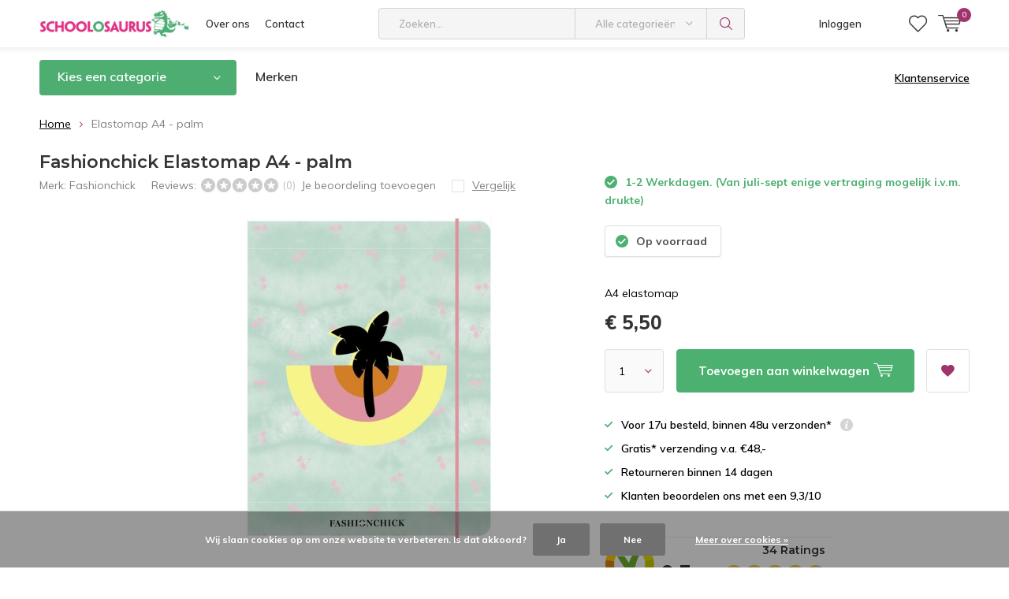

--- FILE ---
content_type: text/html;charset=utf-8
request_url: https://www.schoolosaurus.nl/fashionchick-elastomap-palmboom.html
body_size: 14735
content:
<!doctype html>
<html lang="nl" >
	<head>
            <meta charset="utf-8"/>
<!-- [START] 'blocks/head.rain' -->
<!--

  (c) 2008-2026 Lightspeed Netherlands B.V.
  http://www.lightspeedhq.com
  Generated: 02-02-2026 @ 23:13:12

-->
<link rel="canonical" href="https://www.schoolosaurus.nl/fashionchick-elastomap-palmboom.html"/>
<link rel="alternate" href="https://www.schoolosaurus.nl/index.rss" type="application/rss+xml" title="Nieuwe producten"/>
<link href="https://cdn.webshopapp.com/assets/cookielaw.css?2025-02-20" rel="stylesheet" type="text/css"/>
<meta name="robots" content="noodp,noydir"/>
<meta name="google-site-verification" content="q7scmjjhe5kSPyy_GyTzPUpN2CritQvZVHep0qKRtU8"/>
<meta property="og:url" content="https://www.schoolosaurus.nl/fashionchick-elastomap-palmboom.html?source=facebook"/>
<meta property="og:site_name" content="Schoolosaurus"/>
<meta property="og:title" content="Fashionchick Elastomap kopen?"/>
<meta property="og:description" content="Super veel mappen, ringbanden en klappers in onze webshop! Zoals deze Fashionchick elastomap, uit voorraad leverbaar."/>
<meta property="og:image" content="https://cdn.webshopapp.com/shops/261100/files/331095377/fashionchick-elastomap-a4-palm.jpg"/>
<!--[if lt IE 9]>
<script src="https://cdn.webshopapp.com/assets/html5shiv.js?2025-02-20"></script>
<![endif]-->
<!-- [END] 'blocks/head.rain' -->
		<meta charset="utf-8">
		<meta http-equiv="x-ua-compatible" content="ie=edge">
		<title>Fashionchick Elastomap kopen? - Schoolosaurus</title>
		<meta name="description" content="Super veel mappen, ringbanden en klappers in onze webshop! Zoals deze Fashionchick elastomap, uit voorraad leverbaar.">
		<meta name="keywords" content="Fashionchick Elastomap, Fashionchick map">
		<meta name="theme-color" content="#ffffff">
		<meta name="MobileOptimized" content="320">
		<meta name="HandheldFriendly" content="true">
		<meta name="viewport" content="width=device-width, initial-scale=1, initial-scale=1, minimum-scale=1, maximum-scale=1, user-scalable=no">
		<meta name="author" content="https://www.dmws.nl/">
    
    <link async href='//fonts.googleapis.com/css?family=Muli:400,300,500,600,700,800,900' rel='stylesheet' type='text/css'>
    <link async href='//fonts.googleapis.com/css?family=Montserrat:400,300,500,600,700,800,900' rel='stylesheet' type='text/css'>
    <link rel="stylesheet" async media="screen" href="https://cdn.webshopapp.com/shops/261100/themes/148256/assets/main-minified.css?20251215173046">
		    <link rel="stylesheet" async href="https://cdn.webshopapp.com/shops/261100/themes/148256/assets/settings.css?20251215173046" />
		<script src="https://ajax.googleapis.com/ajax/libs/jquery/1.7.2/jquery.min.js"></script>
		<link rel="icon" type="image/x-icon" href="https://cdn.webshopapp.com/shops/261100/themes/148256/assets/favicon.ico?20251010142622">
		<link rel="apple-touch-icon" href="https://cdn.webshopapp.com/shops/261100/themes/148256/assets/favicon.ico?20251010142622">
		<meta property="og:title" content="Fashionchick Elastomap kopen?">
		<meta property="og:type" content="website"> 
		<meta property="og:description" content="Super veel mappen, ringbanden en klappers in onze webshop! Zoals deze Fashionchick elastomap, uit voorraad leverbaar.">
		<meta property="og:site_name" content="Schoolosaurus">
		<meta property="og:url" content="https://www.schoolosaurus.nl/">
		<meta property="og:image" content="https://cdn.webshopapp.com/shops/261100/themes/148256/v/2470493/assets/banner-1.jpg?20250325142442">
    		<script type="application/ld+json">
			{
				"@context": "http://schema.org/",
				"@type": "Organization",
				"url": "https://www.schoolosaurus.nl/",
				"name": "Schoolosaurus",
				"legalName": "Schoolosaurus",
				"description": "Super veel mappen, ringbanden en klappers in onze webshop! Zoals deze Fashionchick elastomap, uit voorraad leverbaar.",
				"logo": "https://cdn.webshopapp.com/shops/261100/themes/148256/assets/logo.png?20251010142622",
				"image": "https://cdn.webshopapp.com/shops/261100/themes/148256/v/2470493/assets/banner-1.jpg?20250325142442",
				"contactPoint": {
					"@type": "ContactPoint",
					"contactType": "Customer service",
					"telephone": "06-58757055"
				},
				"address": {
					"@type": "PostalAddress",
					"streetAddress": "",
					"addressLocality": "",
					"addressRegion": "",
					"postalCode": "",
					"addressCountry": ""
				}
			}
		</script>
	</head>
	<body>
    
        
		<div id="root">
    
              
        

<header id="top">
  <p id="logo">
    <a href="https://www.schoolosaurus.nl/" accesskey="h">
    <img class="desktop-only" src="https://cdn.webshopapp.com/shops/261100/themes/148256/assets/logo.png?20251010142622" alt="Schoolosaurus" width="190" height="60">
    <img class="desktop-hide" src="https://cdn.webshopapp.com/shops/261100/themes/148256/assets/logo-mobile.png?20251010142622" alt="Schoolosaurus" width="190" height="60">
    </a>
  </p>
  <nav id="skip">
    <ul>
      <li><a href="#nav" accesskey="n">Skip to navigation (n)</a></li>
      <li><a href="#content" accesskey="c">Skip to content (c)</a></li>
      <li><a href="#footer" accesskey="f">Skip to footer (f)</a></li>
    </ul>
  </nav>
  <nav id="nav">
    <ul>
      <li><a accesskey="1" href="/service/about/">Over ons</a> <em>(1)</em></li>
      <li><a accesskey="2" href="/service/">Contact</a> <em>(2)</em></li>
    </ul>
    <form action="https://www.schoolosaurus.nl/search/" method="post" id="formSearch" class="untouched">
      <h5>Zoeken</h5>
      <p>
        <label for="q">Zoeken...</label>
        <input type="search" id="q" name="q" value="" placeholder="Zoeken..." autocomplete="off">
      </p>
      <p class="desktop-only">
        <label for="sb" class="hidden">Alle categorieën</label>
        <select id="sb" name="sb" onchange="cat();">
          <option value="https://www.schoolosaurus.nl/search/">Alle categorieën</option>
                    <option value="https://www.schoolosaurus.nl/agenda/" class="cat-6973880">Agenda</option>
                    <option value="https://www.schoolosaurus.nl/schrift-collegeblok-notitieboek/" class="cat-6973886">Schrift, Collegeblok, Notitieboek</option>
                    <option value="https://www.schoolosaurus.nl/schooltas/" class="cat-6973892">Schooltas</option>
                    <option value="https://www.schoolosaurus.nl/etui/" class="cat-6973904">Etui</option>
                    <option value="https://www.schoolosaurus.nl/etui-inhoud/" class="cat-6973913">Etui inhoud</option>
                    <option value="https://www.schoolosaurus.nl/kaft/" class="cat-6973916">Kaft</option>
                    <option value="https://www.schoolosaurus.nl/ringband-map-vulling/" class="cat-6973949">Ringband, Map, Vulling</option>
                    <option value="https://www.schoolosaurus.nl/overige-schoolspullen/" class="cat-7148648">Overige schoolspullen</option>
                    <option value="https://www.schoolosaurus.nl/goedkope-schoolspullen/" class="cat-7342118">Goedkope schoolspullen</option>
                    <option value="https://www.schoolosaurus.nl/uitverkoop-50/" class="cat-11538230">Uitverkoop -50%</option>
                    <option value="https://www.schoolosaurus.nl/flashcards/" class="cat-11948651">Flashcards</option>
                    <option value="https://www.schoolosaurus.nl/kado-tips/" class="cat-12486476">Kado tips</option>
                  </select>
      </p>
      <p><button type="submit" title="Zoeken" disabled="disabled">Zoeken</button></p>
      <ul class="list-cart">
				      </ul>
            <div class="tags">							
        <h5>Tags</h5>
        <ul class="list-tags">
                    <li><a href="https://www.schoolosaurus.nl/tags/alpaca-schoolspullen-lama-schriften-mappen/">Alpaca <span>(14)</span></a></li>
					          <li><a href="https://www.schoolosaurus.nl/tags/bruynzeel-design/">Bruynzeel Design <span>(9)</span></a></li>
					          <li><a href="https://www.schoolosaurus.nl/tags/cactus-schoolspullen-map/">Cactus <span>(11)</span></a></li>
					          <li><a href="https://www.schoolosaurus.nl/tags/camo-schoolspullen-urban-camoulage-army-leger/">Camo <span>(60)</span></a></li>
					          <li><a href="https://www.schoolosaurus.nl/tags/croco-reptiel-print/">Croco / Reptiel print <span>(13)</span></a></li>
					          <li><a href="https://www.schoolosaurus.nl/tags/dummyboek/">Dummyboek <span>(8)</span></a></li>
					          <li><a href="https://www.schoolosaurus.nl/tags/eastpak-out-of-office/">Eastpak Out of Office <span>(15)</span></a></li>
					          <li><a href="https://www.schoolosaurus.nl/tags/eastpak-padded-pakr/">Eastpak Padded Pak&#039;R <span>(20)</span></a></li>
					          <li><a href="https://www.schoolosaurus.nl/tags/etui-uitverkoop-schooletui-sale/">Etui uitverkoop - schooletui sale! <span>(27)</span></a></li>
					          <li><a href="https://www.schoolosaurus.nl/tags/flamingo-schoolspullen-spullen-schrift-map/">Flamingo <span>(27)</span></a></li>
					          <li><a href="https://www.schoolosaurus.nl/tags/fluor/">Fluor <span>(15)</span></a></li>
					          <li><a href="https://www.schoolosaurus.nl/tags/gelpennen/">Gelpennen <span>(17)</span></a></li>
					          <li><a href="https://www.schoolosaurus.nl/tags/gevuld-etui-schooletui-vulling-pennenetui/">Gevuld etui <span>(18)</span></a></li>
					          <li><a href="https://www.schoolosaurus.nl/tags/glitter-spullen-schoolspullen-glitterschrift/">Glitter <span>(24)</span></a></li>
					          <li><a href="https://www.schoolosaurus.nl/tags/grijs-potlood-grijze-potloden-grafiet/">Grijs potlood <span>(15)</span></a></li>
					          <li><a href="https://www.schoolosaurus.nl/tags/harmony-collectie/">Harmony Collectie <span>(24)</span></a></li>
					          <li><a href="https://www.schoolosaurus.nl/tags/laptop-rugzak/">Laptop rugzak <span>(17)</span></a></li>
					          <li><a href="https://www.schoolosaurus.nl/tags/luipaard-schoolspullen-panter-print-leopard/">Luipaard <span>(21)</span></a></li>
					          <li><a href="https://www.schoolosaurus.nl/tags/metallic-schoolspullen/">Metallic <span>(40)</span></a></li>
					          <li><a href="https://www.schoolosaurus.nl/tags/neon/">Neon <span>(17)</span></a></li>
					          <li><a href="https://www.schoolosaurus.nl/tags/organizer-personal-standard/">Organizer personal / standard <span>(10)</span></a></li>
					          <li><a href="https://www.schoolosaurus.nl/tags/oxford-schrift/">Oxford schrift <span>(16)</span></a></li>
					          <li><a href="https://www.schoolosaurus.nl/tags/palmbomen/">Palmbomen <span>(12)</span></a></li>
					          <li><a href="https://www.schoolosaurus.nl/tags/parker-jotter-balpen/">Parker Jotter balpen <span>(17)</span></a></li>
					          <li><a href="https://www.schoolosaurus.nl/tags/pastel/">Pastel <span>(34)</span></a></li>
					          <li><a href="https://www.schoolosaurus.nl/tags/tablet-sleeve/">Tablet sleeve <span>(20)</span></a></li>
					          <li><a href="https://www.schoolosaurus.nl/tags/textiel-etiketten/">Textiel etiketten <span>(8)</span></a></li>
					          <li><a href="https://www.schoolosaurus.nl/tags/toekan-schoolspullen-map-ringband/">Toekan <span>(9)</span></a></li>
					          <li><a href="https://www.schoolosaurus.nl/tags/usb-c-stick-voor-school/">USB-C stick voor school <span>(11)</span></a></li>
					          <li><a href="https://www.schoolosaurus.nl/tags/unicorn-eenhoorn-schoolspullen/">Unicorn <span>(14)</span></a></li>
					          <li><a href="https://www.schoolosaurus.nl/tags/voetbal/">Voetbal <span>(47)</span></a></li>
					          <li><a href="https://www.schoolosaurus.nl/tags/effen-kaft/">effen kaft <span>(25)</span></a></li>
					          <li><a href="https://www.schoolosaurus.nl/tags/extra-dik-kaftpapier/">extra dik kaftpapier <span>(33)</span></a></li>
					          <li><a href="https://www.schoolosaurus.nl/tags/kraft/">kraft <span>(50)</span></a></li>
					          <li><a href="https://www.schoolosaurus.nl/tags/kraft-kaft/">kraft kaft <span>(20)</span></a></li>
					          <li><a href="https://www.schoolosaurus.nl/tags/laptop-sleeve/">laptop sleeve <span>(27)</span></a></li>
					        </ul>
      </div>
            
    </form>
    <ul>
                  <li class="search">
        <a accesskey="5" href="./">
          <i class="icon-zoom"></i> 
          <span>Zoeken</span>
        </a>
        <em>(5)</em>
      </li>
      <!--<li class="compare mobile-only">
        <a accesskey="5" href="./">
          <i class="icon-chart"></i>
          <span>vergelijk</span>
        </a>
        <em>(5)</em>
      </li>-->
            <li class="user">
        <a accesskey="6" href="https://www.schoolosaurus.nl/account/login/">
          <i class="icon-user-outline"></i> 
          Inloggen
        </a> 
        <em>(6)</em>
        <div>
          <div class="double">
            <form method="post" id="formLogin" action="https://www.schoolosaurus.nl/account/loginPost/?return=https://www.schoolosaurus.nl/fashionchick-elastomap-palmboom.html">
              <h5>Inloggen</h5>
              <p>
                <label for="formLoginEmail">E-mailadres</label>
                <input type="email" id="formLoginEmail" name="email" placeholder="E-mailadres" autocomplete='email' required>
              </p>
              <p>
                <label for="formLoginPassword">Wachtwoord</label>
                <input type="password" id="formLoginPassword" name="password" placeholder="Wachtwoord" autocomplete="current-password" required>
                <a href="https://www.schoolosaurus.nl/account/password/">Wachtwoord vergeten?</a>
              </p>
              <p>
                <input type="hidden" name="key" value="715c03466a45d0a889adbbbe7c829de1" />
            		<input type="hidden" name="type" value="login" />
                <button type="submit" onclick="$('#formLogin').submit(); return false;">Inloggen</button>
              </p>
            </form>
            <div>
              <h5>Nieuwe klant?</h5>
              <ul class="list-checks">
                <li>Al je orders en retouren op één plek</li>
                <li>Het bestelproces gaat nog sneller</li>
                <li>Je winkelwagen is altijd en overal opgeslagen</li>
              </ul>
              <p class="link-btn"><a class="a" href="https://www.schoolosaurus.nl/account/register/">Account aanmaken</a></p>
                          </div>
          </div>
        </div>
      </li>
            <li class="menu">
        <a accesskey="7" href="./">
          <i class="icon-menu"></i>
          Menu
        </a>
        <em>(7)</em>
      </li>
            <li class="favorites br">
        <a accesskey="8" href="https://www.schoolosaurus.nl/account/wishlist/">
          <i class="icon-heart-outline"></i> 
          <span>wishlist</span>
        </a> 
      </li>
            <li class="cart">
        <a accesskey="9" href="./">
          <i class="icon-cart"></i> 
          <span>Winkelwagen</span> 
          <span class="qty">0</span>
        </a> 
        <em>(9)</em>
        <div>
          <h5>Mijn winkelwagen</h5>
                    <ul class="list-cart">
            <li>
              <a href="https://www.schoolosaurus.nl/session/back/">
                <span class="img"><img src="https://cdn.webshopapp.com/shops/261100/themes/148256/assets/empty-cart.svg?20251215173046" alt="Empty cart" width="43" height="46"></span>
                <span class="title">Geen producten gevonden...</span>
                <span class="desc">Er zitten geen producten in uw winkelwagen. Misschien is het artikel dat u had gekozen uitverkocht.</span>
              </a>
            </li>
          </ul>
                            </div>
      </li>
    </ul>
    <div class="nav-main">
      <ul>
        <li><a>Menu</a>
          <ul>
                        <li><a href="https://www.schoolosaurus.nl/agenda/">
              Agenda</a>
                            <ul>
                <li class="strong"><a href="https://www.schoolosaurus.nl/agenda/">Agenda</a></li>
                                <li><a href="https://www.schoolosaurus.nl/agenda/schoolagenda/">Schoolagenda</a>
                                  </li>
                                <li><a href="https://www.schoolosaurus.nl/agenda/organizer/">Organizer</a>
                                  </li>
                                <li><a href="https://www.schoolosaurus.nl/agenda/planner/">Planner</a>
                                  </li>
                              </ul>
                          </li>
                        <li><a href="https://www.schoolosaurus.nl/schrift-collegeblok-notitieboek/">
              Schrift, Collegeblok, Notitieboek</a>
                            <ul>
                <li class="strong"><a href="https://www.schoolosaurus.nl/schrift-collegeblok-notitieboek/">Schrift, Collegeblok, Notitieboek</a></li>
                                <li><a href="https://www.schoolosaurus.nl/schrift-collegeblok-notitieboek/schriften/">Schriften</a>
                                  </li>
                                <li><a href="https://www.schoolosaurus.nl/schrift-collegeblok-notitieboek/collegebloks/">Collegebloks</a>
                                  </li>
                                <li><a href="https://www.schoolosaurus.nl/schrift-collegeblok-notitieboek/oefenschriften/">Oefenschriften</a>
                                  </li>
                                <li><a href="https://www.schoolosaurus.nl/schrift-collegeblok-notitieboek/notitieboeken/">Notitieboeken</a>
                                  </li>
                                <li><a href="https://www.schoolosaurus.nl/schrift-collegeblok-notitieboek/navulbare-schriften/">Navulbare schriften</a>
                                  </li>
                                <li><a href="https://www.schoolosaurus.nl/schrift-collegeblok-notitieboek/a5-schriften/">A5 schriften</a>
                                  </li>
                                <li><a href="https://www.schoolosaurus.nl/schrift-collegeblok-notitieboek/a4-schriften/">A4 schriften</a>
                                  </li>
                                <li><a href="https://www.schoolosaurus.nl/schrift-collegeblok-notitieboek/schetsboek-tekenblok/">Schetsboek - Tekenblok</a>
                                  </li>
                              </ul>
                          </li>
                        <li><a href="https://www.schoolosaurus.nl/schooltas/">
              Schooltas</a>
                            <ul>
                <li class="strong"><a href="https://www.schoolosaurus.nl/schooltas/">Schooltas</a></li>
                                <li><a href="https://www.schoolosaurus.nl/schooltas/rugzak/">Rugzak</a>
                                  </li>
                                <li><a href="https://www.schoolosaurus.nl/schooltas/shopper/">Shopper</a>
                                  </li>
                                <li><a href="https://www.schoolosaurus.nl/schooltas/tablet-laptop-sleeve/">Tablet / laptop sleeve</a>
                                  </li>
                                <li><a href="https://www.schoolosaurus.nl/schooltas/zwemtas-gymtas/">Zwemtas / gymtas</a>
                                  </li>
                                <li><a href="https://www.schoolosaurus.nl/schooltas/portemonnee/">Portemonnee</a>
                                  </li>
                                <li><a href="https://www.schoolosaurus.nl/schooltas/laptop-schoudertas/">Laptop schoudertas</a>
                                  </li>
                                <li><a href="https://www.schoolosaurus.nl/schooltas/sporttas/">Sporttas</a>
                                  </li>
                                <li><a href="https://www.schoolosaurus.nl/schooltas/overige-tassen/">Overige tassen</a>
                                  </li>
                              </ul>
                          </li>
                        <li><a href="https://www.schoolosaurus.nl/etui/">
              Etui</a>
                            <ul>
                <li class="strong"><a href="https://www.schoolosaurus.nl/etui/">Etui</a></li>
                                <li><a href="https://www.schoolosaurus.nl/etui/gevuld-etui/">Gevuld etui</a>
                                  </li>
                                <li><a href="https://www.schoolosaurus.nl/etui/oprolbaar/">Oprolbaar</a>
                                  </li>
                                <li><a href="https://www.schoolosaurus.nl/etui/meervaks-etui/">Meervaks etui</a>
                                  </li>
                                <li><a href="https://www.schoolosaurus.nl/etui/compact-pen-etui/">Compact pen-etui</a>
                                  </li>
                              </ul>
                          </li>
                        <li><a href="https://www.schoolosaurus.nl/etui-inhoud/">
              Etui inhoud</a>
                            <ul>
                <li class="strong"><a href="https://www.schoolosaurus.nl/etui-inhoud/">Etui inhoud</a></li>
                                <li><a href="https://www.schoolosaurus.nl/etui-inhoud/voordeel-sets/">Voordeel sets</a>
                                  </li>
                                <li><a href="https://www.schoolosaurus.nl/etui-inhoud/pennen/">Pennen</a>
                                    <ul>
                    <li class="strong"><a href="https://www.schoolosaurus.nl/etui-inhoud/pennen/">Pennen</a></li>
                                        <li><a href="https://www.schoolosaurus.nl/etui-inhoud/pennen/gelpennen/">Gelpennen</a>
                                          </li>
                                        <li><a href="https://www.schoolosaurus.nl/etui-inhoud/pennen/fineliners/">Fineliners</a>
                                          </li>
                                        <li><a href="https://www.schoolosaurus.nl/etui-inhoud/pennen/balpennen/">Balpennen</a>
                                          </li>
                                        <li><a href="https://www.schoolosaurus.nl/etui-inhoud/pennen/vulpennen/">Vulpennen</a>
                                          </li>
                                        <li><a href="https://www.schoolosaurus.nl/etui-inhoud/pennen/rollerpennen/">Rollerpennen</a>
                                          </li>
                                      </ul>
                                  </li>
                                <li><a href="https://www.schoolosaurus.nl/etui-inhoud/potloden/">Potloden</a>
                                    <ul>
                    <li class="strong"><a href="https://www.schoolosaurus.nl/etui-inhoud/potloden/">Potloden</a></li>
                                        <li><a href="https://www.schoolosaurus.nl/etui-inhoud/potloden/kleurpotloden/">Kleurpotloden</a>
                                          </li>
                                        <li><a href="https://www.schoolosaurus.nl/etui-inhoud/potloden/grijze-potloden/">Grijze potloden</a>
                                          </li>
                                        <li><a href="https://www.schoolosaurus.nl/etui-inhoud/potloden/vulpotloden/">Vulpotloden</a>
                                          </li>
                                      </ul>
                                  </li>
                                <li><a href="https://www.schoolosaurus.nl/etui-inhoud/stiften/">Stiften</a>
                                    <ul>
                    <li class="strong"><a href="https://www.schoolosaurus.nl/etui-inhoud/stiften/">Stiften</a></li>
                                        <li><a href="https://www.schoolosaurus.nl/etui-inhoud/stiften/viltstiften/">Viltstiften</a>
                                          </li>
                                        <li><a href="https://www.schoolosaurus.nl/etui-inhoud/stiften/markeerstiften/">Markeerstiften</a>
                                          </li>
                                        <li><a href="https://www.schoolosaurus.nl/etui-inhoud/stiften/brush-penseel-stiften/">Brush / penseel stiften</a>
                                          </li>
                                        <li><a href="https://www.schoolosaurus.nl/etui-inhoud/stiften/kalligrafie-stiften/">Kalligrafie stiften</a>
                                          </li>
                                        <li><a href="https://www.schoolosaurus.nl/etui-inhoud/stiften/fineliners/">Fineliners</a>
                                          </li>
                                        <li><a href="https://www.schoolosaurus.nl/etui-inhoud/stiften/alcoholmarkers/">Alcoholmarkers</a>
                                          </li>
                                      </ul>
                                  </li>
                                <li><a href="https://www.schoolosaurus.nl/etui-inhoud/gum/">Gum</a>
                                  </li>
                                <li><a href="https://www.schoolosaurus.nl/etui-inhoud/puntenslijper/">Puntenslijper</a>
                                  </li>
                                <li><a href="https://www.schoolosaurus.nl/etui-inhoud/meten/">Meten</a>
                                  </li>
                                <li><a href="https://www.schoolosaurus.nl/etui-inhoud/passers/">Passers</a>
                                  </li>
                                <li><a href="https://www.schoolosaurus.nl/etui-inhoud/plakband/">Plakband</a>
                                  </li>
                                <li><a href="https://www.schoolosaurus.nl/etui-inhoud/lijm/">Lijm</a>
                                  </li>
                                <li><a href="https://www.schoolosaurus.nl/etui-inhoud/correctie-tipp-ex/">Correctie &amp; Tipp-Ex</a>
                                  </li>
                                <li><a href="https://www.schoolosaurus.nl/etui-inhoud/scharen/">Scharen</a>
                                  </li>
                                <li><a href="https://www.schoolosaurus.nl/etui-inhoud/schilderen/">Schilderen</a>
                                  </li>
                              </ul>
                          </li>
                        <li><a href="https://www.schoolosaurus.nl/kaft/">
              Kaft</a>
                            <ul>
                <li class="strong"><a href="https://www.schoolosaurus.nl/kaft/">Kaft</a></li>
                                <li><a href="https://www.schoolosaurus.nl/kaft/kaftpapier/">Kaftpapier</a>
                                  </li>
                                <li><a href="https://www.schoolosaurus.nl/kaft/kaft-etiketten/">Kaft etiketten</a>
                                  </li>
                                <li><a href="https://www.schoolosaurus.nl/kaft/kaftfolie/">Kaftfolie</a>
                                  </li>
                                <li><a href="https://www.schoolosaurus.nl/kaft/rekbare-kaft/">Rekbare kaft</a>
                                  </li>
                                <li><a href="https://www.schoolosaurus.nl/kaft/kraft-kaftpapier/">Kraft kaftpapier</a>
                                  </li>
                                <li><a href="https://www.schoolosaurus.nl/kaft/kaft-voordeel-sets/">Kaft voordeel sets</a>
                                  </li>
                              </ul>
                          </li>
                        <li><a href="https://www.schoolosaurus.nl/ringband-map-vulling/">
              Ringband, Map, Vulling</a>
                            <ul>
                <li class="strong"><a href="https://www.schoolosaurus.nl/ringband-map-vulling/">Ringband, Map, Vulling</a></li>
                                <li><a href="https://www.schoolosaurus.nl/ringband-map-vulling/ringband-multimap/">Ringband / multimap</a>
                                  </li>
                                <li><a href="https://www.schoolosaurus.nl/ringband-map-vulling/elastomap/">Elastomap</a>
                                  </li>
                                <li><a href="https://www.schoolosaurus.nl/ringband-map-vulling/ringband-vulling/">Ringband vulling</a>
                                  </li>
                                <li><a href="https://www.schoolosaurus.nl/ringband-map-vulling/ordner/">Ordner</a>
                                  </li>
                                <li><a href="https://www.schoolosaurus.nl/ringband-map-vulling/snelhechtmap/">Snelhechtmap</a>
                                  </li>
                              </ul>
                          </li>
                        <li><a href="https://www.schoolosaurus.nl/overige-schoolspullen/">
              Overige schoolspullen</a>
                            <ul>
                <li class="strong"><a href="https://www.schoolosaurus.nl/overige-schoolspullen/">Overige schoolspullen</a></li>
                                <li><a href="https://www.schoolosaurus.nl/overige-schoolspullen/buro-toebehoren/">Buro toebehoren</a>
                                  </li>
                                <li><a href="https://www.schoolosaurus.nl/overige-schoolspullen/kantine-spullen/">Kantine spullen</a>
                                  </li>
                                <li><a href="https://www.schoolosaurus.nl/overige-schoolspullen/rekenmachines/">Rekenmachines</a>
                                  </li>
                                <li><a href="https://www.schoolosaurus.nl/overige-schoolspullen/memoblaadjes-en-index-tabs/">Memoblaadjes en index tabs</a>
                                  </li>
                                <li><a href="https://www.schoolosaurus.nl/overige-schoolspullen/prullenmanden/">Prullenmanden</a>
                                  </li>
                                <li><a href="https://www.schoolosaurus.nl/overige-schoolspullen/tablet-laptop-accessoires/">Tablet / laptop accessoires</a>
                                  </li>
                                <li><a href="https://www.schoolosaurus.nl/overige-schoolspullen/usb-sticks-ssd-schijf/">USB-sticks / SSD schijf</a>
                                  </li>
                                <li><a href="https://www.schoolosaurus.nl/overige-schoolspullen/adresboekjes/">Adresboekjes</a>
                                  </li>
                                <li><a href="https://www.schoolosaurus.nl/overige-schoolspullen/powerbanks/">Powerbanks</a>
                                  </li>
                              </ul>
                          </li>
                        <li><a href="https://www.schoolosaurus.nl/goedkope-schoolspullen/">
              Goedkope schoolspullen</a>
                          </li>
                        <li><a href="https://www.schoolosaurus.nl/uitverkoop-50/">
              Uitverkoop -50%</a>
                          </li>
                                    <li><a href="https://www.schoolosaurus.nl/catalog/">Alle categorieën</a></li>
                      </ul>
        </li>
      </ul>
    </div>
  </nav>
	<p id="back"><a href="https://www.schoolosaurus.nl/">Terug</a></p></header>
      
                              
      <main id="content" class="">
                <nav class="nav-main desktop-only">
  <ul>
    <li><a href="./">Kies een categorie</a>
      <ul>
                <li><a href="https://www.schoolosaurus.nl/agenda/">
          Agenda</a>
                    <ul>
            <li class="strong"><a href="https://www.schoolosaurus.nl/agenda/">Agenda</a></li>
                        <li><a href="https://www.schoolosaurus.nl/agenda/schoolagenda/">Schoolagenda</a>
                          </li>
                        <li><a href="https://www.schoolosaurus.nl/agenda/organizer/">Organizer</a>
                          </li>
                        <li><a href="https://www.schoolosaurus.nl/agenda/planner/">Planner</a>
                          </li>
                      </ul>
                  </li>
                <li><a href="https://www.schoolosaurus.nl/schrift-collegeblok-notitieboek/">
          Schrift, Collegeblok, Notitieboek</a>
                    <ul>
            <li class="strong"><a href="https://www.schoolosaurus.nl/schrift-collegeblok-notitieboek/">Schrift, Collegeblok, Notitieboek</a></li>
                        <li><a href="https://www.schoolosaurus.nl/schrift-collegeblok-notitieboek/schriften/">Schriften</a>
                          </li>
                        <li><a href="https://www.schoolosaurus.nl/schrift-collegeblok-notitieboek/collegebloks/">Collegebloks</a>
                          </li>
                        <li><a href="https://www.schoolosaurus.nl/schrift-collegeblok-notitieboek/oefenschriften/">Oefenschriften</a>
                          </li>
                        <li><a href="https://www.schoolosaurus.nl/schrift-collegeblok-notitieboek/notitieboeken/">Notitieboeken</a>
                          </li>
                        <li><a href="https://www.schoolosaurus.nl/schrift-collegeblok-notitieboek/navulbare-schriften/">Navulbare schriften</a>
                          </li>
                        <li><a href="https://www.schoolosaurus.nl/schrift-collegeblok-notitieboek/a5-schriften/">A5 schriften</a>
                          </li>
                        <li><a href="https://www.schoolosaurus.nl/schrift-collegeblok-notitieboek/a4-schriften/">A4 schriften</a>
                          </li>
                        <li><a href="https://www.schoolosaurus.nl/schrift-collegeblok-notitieboek/schetsboek-tekenblok/">Schetsboek - Tekenblok</a>
                          </li>
                      </ul>
                  </li>
                <li><a href="https://www.schoolosaurus.nl/schooltas/">
          Schooltas</a>
                    <ul>
            <li class="strong"><a href="https://www.schoolosaurus.nl/schooltas/">Schooltas</a></li>
                        <li><a href="https://www.schoolosaurus.nl/schooltas/rugzak/">Rugzak</a>
                          </li>
                        <li><a href="https://www.schoolosaurus.nl/schooltas/shopper/">Shopper</a>
                          </li>
                        <li><a href="https://www.schoolosaurus.nl/schooltas/tablet-laptop-sleeve/">Tablet / laptop sleeve</a>
                          </li>
                        <li><a href="https://www.schoolosaurus.nl/schooltas/zwemtas-gymtas/">Zwemtas / gymtas</a>
                          </li>
                        <li><a href="https://www.schoolosaurus.nl/schooltas/portemonnee/">Portemonnee</a>
                          </li>
                        <li><a href="https://www.schoolosaurus.nl/schooltas/laptop-schoudertas/">Laptop schoudertas</a>
                          </li>
                        <li><a href="https://www.schoolosaurus.nl/schooltas/sporttas/">Sporttas</a>
                          </li>
                        <li><a href="https://www.schoolosaurus.nl/schooltas/overige-tassen/">Overige tassen</a>
                          </li>
                      </ul>
                  </li>
                <li><a href="https://www.schoolosaurus.nl/etui/">
          Etui</a>
                    <ul>
            <li class="strong"><a href="https://www.schoolosaurus.nl/etui/">Etui</a></li>
                        <li><a href="https://www.schoolosaurus.nl/etui/gevuld-etui/">Gevuld etui</a>
                          </li>
                        <li><a href="https://www.schoolosaurus.nl/etui/oprolbaar/">Oprolbaar</a>
                          </li>
                        <li><a href="https://www.schoolosaurus.nl/etui/meervaks-etui/">Meervaks etui</a>
                          </li>
                        <li><a href="https://www.schoolosaurus.nl/etui/compact-pen-etui/">Compact pen-etui</a>
                          </li>
                      </ul>
                  </li>
                <li><a href="https://www.schoolosaurus.nl/etui-inhoud/">
          Etui inhoud</a>
                    <ul>
            <li class="strong"><a href="https://www.schoolosaurus.nl/etui-inhoud/">Etui inhoud</a></li>
                        <li><a href="https://www.schoolosaurus.nl/etui-inhoud/voordeel-sets/">Voordeel sets</a>
                          </li>
                        <li><a href="https://www.schoolosaurus.nl/etui-inhoud/pennen/">Pennen</a>
                            <ul>
                <li class="strong"><a href="https://www.schoolosaurus.nl/etui-inhoud/pennen/">Pennen</a></li>
                            		<li><a href="https://www.schoolosaurus.nl/etui-inhoud/pennen/gelpennen/">Gelpennen</a>
                              		</li>
                            		<li><a href="https://www.schoolosaurus.nl/etui-inhoud/pennen/fineliners/">Fineliners</a>
                              		</li>
                            		<li><a href="https://www.schoolosaurus.nl/etui-inhoud/pennen/balpennen/">Balpennen</a>
                              		</li>
                            		<li><a href="https://www.schoolosaurus.nl/etui-inhoud/pennen/vulpennen/">Vulpennen</a>
                              		</li>
                            		<li><a href="https://www.schoolosaurus.nl/etui-inhoud/pennen/rollerpennen/">Rollerpennen</a>
                              		</li>
                              </ul>
                          </li>
                        <li><a href="https://www.schoolosaurus.nl/etui-inhoud/potloden/">Potloden</a>
                            <ul>
                <li class="strong"><a href="https://www.schoolosaurus.nl/etui-inhoud/potloden/">Potloden</a></li>
                            		<li><a href="https://www.schoolosaurus.nl/etui-inhoud/potloden/kleurpotloden/">Kleurpotloden</a>
                              		</li>
                            		<li><a href="https://www.schoolosaurus.nl/etui-inhoud/potloden/grijze-potloden/">Grijze potloden</a>
                              		</li>
                            		<li><a href="https://www.schoolosaurus.nl/etui-inhoud/potloden/vulpotloden/">Vulpotloden</a>
                              		</li>
                              </ul>
                          </li>
                        <li><a href="https://www.schoolosaurus.nl/etui-inhoud/stiften/">Stiften</a>
                            <ul>
                <li class="strong"><a href="https://www.schoolosaurus.nl/etui-inhoud/stiften/">Stiften</a></li>
                            		<li><a href="https://www.schoolosaurus.nl/etui-inhoud/stiften/viltstiften/">Viltstiften</a>
                              		</li>
                            		<li><a href="https://www.schoolosaurus.nl/etui-inhoud/stiften/markeerstiften/">Markeerstiften</a>
                              		</li>
                            		<li><a href="https://www.schoolosaurus.nl/etui-inhoud/stiften/brush-penseel-stiften/">Brush / penseel stiften</a>
                              		</li>
                            		<li><a href="https://www.schoolosaurus.nl/etui-inhoud/stiften/kalligrafie-stiften/">Kalligrafie stiften</a>
                              		</li>
                            		<li><a href="https://www.schoolosaurus.nl/etui-inhoud/stiften/fineliners/">Fineliners</a>
                              		</li>
                            		<li><a href="https://www.schoolosaurus.nl/etui-inhoud/stiften/alcoholmarkers/">Alcoholmarkers</a>
                              		</li>
                              </ul>
                          </li>
                        <li><a href="https://www.schoolosaurus.nl/etui-inhoud/gum/">Gum</a>
                          </li>
                        <li><a href="https://www.schoolosaurus.nl/etui-inhoud/puntenslijper/">Puntenslijper</a>
                          </li>
                        <li><a href="https://www.schoolosaurus.nl/etui-inhoud/meten/">Meten</a>
                          </li>
                        <li><a href="https://www.schoolosaurus.nl/etui-inhoud/passers/">Passers</a>
                          </li>
                        <li><a href="https://www.schoolosaurus.nl/etui-inhoud/plakband/">Plakband</a>
                          </li>
                        <li><a href="https://www.schoolosaurus.nl/etui-inhoud/lijm/">Lijm</a>
                          </li>
                        <li><a href="https://www.schoolosaurus.nl/etui-inhoud/correctie-tipp-ex/">Correctie &amp; Tipp-Ex</a>
                          </li>
                        <li><a href="https://www.schoolosaurus.nl/etui-inhoud/scharen/">Scharen</a>
                          </li>
                        <li><a href="https://www.schoolosaurus.nl/etui-inhoud/schilderen/">Schilderen</a>
                          </li>
                      </ul>
                  </li>
                <li><a href="https://www.schoolosaurus.nl/kaft/">
          Kaft</a>
                    <ul>
            <li class="strong"><a href="https://www.schoolosaurus.nl/kaft/">Kaft</a></li>
                        <li><a href="https://www.schoolosaurus.nl/kaft/kaftpapier/">Kaftpapier</a>
                          </li>
                        <li><a href="https://www.schoolosaurus.nl/kaft/kaft-etiketten/">Kaft etiketten</a>
                          </li>
                        <li><a href="https://www.schoolosaurus.nl/kaft/kaftfolie/">Kaftfolie</a>
                          </li>
                        <li><a href="https://www.schoolosaurus.nl/kaft/rekbare-kaft/">Rekbare kaft</a>
                          </li>
                        <li><a href="https://www.schoolosaurus.nl/kaft/kraft-kaftpapier/">Kraft kaftpapier</a>
                          </li>
                        <li><a href="https://www.schoolosaurus.nl/kaft/kaft-voordeel-sets/">Kaft voordeel sets</a>
                          </li>
                      </ul>
                  </li>
                <li><a href="https://www.schoolosaurus.nl/ringband-map-vulling/">
          Ringband, Map, Vulling</a>
                    <ul>
            <li class="strong"><a href="https://www.schoolosaurus.nl/ringband-map-vulling/">Ringband, Map, Vulling</a></li>
                        <li><a href="https://www.schoolosaurus.nl/ringband-map-vulling/ringband-multimap/">Ringband / multimap</a>
                          </li>
                        <li><a href="https://www.schoolosaurus.nl/ringband-map-vulling/elastomap/">Elastomap</a>
                          </li>
                        <li><a href="https://www.schoolosaurus.nl/ringband-map-vulling/ringband-vulling/">Ringband vulling</a>
                          </li>
                        <li><a href="https://www.schoolosaurus.nl/ringband-map-vulling/ordner/">Ordner</a>
                          </li>
                        <li><a href="https://www.schoolosaurus.nl/ringband-map-vulling/snelhechtmap/">Snelhechtmap</a>
                          </li>
                      </ul>
                  </li>
                <li><a href="https://www.schoolosaurus.nl/overige-schoolspullen/">
          Overige schoolspullen</a>
                    <ul>
            <li class="strong"><a href="https://www.schoolosaurus.nl/overige-schoolspullen/">Overige schoolspullen</a></li>
                        <li><a href="https://www.schoolosaurus.nl/overige-schoolspullen/buro-toebehoren/">Buro toebehoren</a>
                          </li>
                        <li><a href="https://www.schoolosaurus.nl/overige-schoolspullen/kantine-spullen/">Kantine spullen</a>
                          </li>
                        <li><a href="https://www.schoolosaurus.nl/overige-schoolspullen/rekenmachines/">Rekenmachines</a>
                          </li>
                        <li><a href="https://www.schoolosaurus.nl/overige-schoolspullen/memoblaadjes-en-index-tabs/">Memoblaadjes en index tabs</a>
                          </li>
                        <li><a href="https://www.schoolosaurus.nl/overige-schoolspullen/prullenmanden/">Prullenmanden</a>
                          </li>
                        <li><a href="https://www.schoolosaurus.nl/overige-schoolspullen/tablet-laptop-accessoires/">Tablet / laptop accessoires</a>
                          </li>
                        <li><a href="https://www.schoolosaurus.nl/overige-schoolspullen/usb-sticks-ssd-schijf/">USB-sticks / SSD schijf</a>
                          </li>
                        <li><a href="https://www.schoolosaurus.nl/overige-schoolspullen/adresboekjes/">Adresboekjes</a>
                          </li>
                        <li><a href="https://www.schoolosaurus.nl/overige-schoolspullen/powerbanks/">Powerbanks</a>
                          </li>
                      </ul>
                  </li>
                <li><a href="https://www.schoolosaurus.nl/goedkope-schoolspullen/">
          Goedkope schoolspullen</a>
                  </li>
                <li><a href="https://www.schoolosaurus.nl/uitverkoop-50/">
          Uitverkoop -50%</a>
                  </li>
                        <li><a href="https://www.schoolosaurus.nl/catalog/">Alle categorieën</a></li>
              </ul>
    </li>
        	<li><a href="https://www.schoolosaurus.nl/brands/" title="Merken">Merken</a></li>
      </ul>
        <p class="link-inline product-page-trustmark">
          <a href="/service/">Klantenservice</a>
    </p>
  </nav>                                  <div itemscope itemtype="http://schema.org/Product">
  <meta itemprop="name" content="Fashionchick Elastomap A4 - palm">
  <meta itemprop="image" content="https://cdn.webshopapp.com/shops/261100/files/331095377/300x250x2/fashionchick-elastomap-a4-palm.jpg">  <meta itemprop="brand" content="Fashionchick">  <meta itemprop="description" content="A4 elastomap">  
  <meta itemprop="mpn" content="6677">    <meta itemprop="gtin13" content="8715161106677">  
  <div itemprop="offers" itemscope itemtype="http://schema.org/Offer">
    <meta itemprop="priceCurrency" content="EUR">
    <meta itemprop="price" content="5.50" />
    <meta itemprop="itemCondition" itemtype="https://schema.org/OfferItemCondition" content="https://schema.org/NewCondition"/>
    <meta itemprop="availability" content="http://schema.org/InStock">  </div>
</div>

<nav class="breadcrumbs desktop-only">
  <ol>
    <li><a href="https://www.schoolosaurus.nl/">Home</a></li>
            <li>Elastomap A4 - palm</li>
          </ol>
</nav>

<header class="heading-product">
        <p class="link-inline tablet-only product-heading-trustmark">
          </p>
  	    <h1>Fashionchick Elastomap A4 - palm</h1>
    <ul class="list-product-rating">
        <li class="mobile-hide">Merk: <a href="https://www.schoolosaurus.nl/brands/fashionchick/">Fashionchick</a></li>
                <li><span class="mobile-hide">Reviews: </span><span class="rating-a" data-val="0" data-of="5"> (0)</span> <a class="mobile-hide" href="./" data-popup="review">Je beoordeling toevoegen</a></li>
                <li class="data-product desktop-only">
      <form action="./" method="post">
        <p class="check-a"><label for="check-111232331"><input type="checkbox" id="check-111232331" data-id="111232331" data-add-url="https://www.schoolosaurus.nl/compare/add/224499555/" data-del-url="https://www.schoolosaurus.nl/compare/delete/224499555/" name="lcg" class="compare-toggle"> <span>Vergelijk</span></label></p>
      </form>
    </li>
    <li class="desktop-hide"><a class="desktop-hide" href="https://www.schoolosaurus.nl/compare/add/224499555/">Vergelijk</a></li>
            <li class="data-product desktop-hide">
      <a href="https://www.schoolosaurus.nl/account/wishlistAdd/111232331/?variant_id=224499555"><i class="icon-heart"></i> <span><span>Aan verlanglijst toevoegen</span></span></a>
    </li>
            
  </ul>
</header>
<div class="double d">
  <ul class="product-slider left">
        <li id="product-images-tp">
      <a  data-fancybox="imageGal" href="https://cdn.webshopapp.com/shops/261100/files/331095377/image.jpg">
        <img src="https://cdn.webshopapp.com/shops/261100/files/331095377/890x820x2/fashionchick-elastomap-a4-palm.jpg" alt="Elastomap A4 - palm" width="445" height="410"> 
                      </a>
    </li>
      </ul>
  <form action="https://www.schoolosaurus.nl/cart/add/224499555/" id="product_configure_form" method="post" class="form-product right" data-url="https://www.schoolosaurus.nl/cart/add/224499555/">
    <p class="input-inline m10 mobile-hide">
            <input type="hidden" name="bundle_id" id="product_configure_bundle_id" value="">
          </p>
        <p class="overlay-e strong"><i class="icon-check-circle"></i> 1-2 Werkdagen. (Van juli-sept enige vertraging mogelijk i.v.m. drukte)</p>
        <ul class="list-b">
                                    	      	      
      	                          <li class="strong"><i class="icon-check-circle overlay-e"></i> Op voorraad</li>
                          
          	    </ul>
        <p>A4 elastomap</p>
            <p class="price-a">
            € 5,50                      </p>
        
        
    <div class="submit">
      <p>
        <span class="qty">
          <label for="product-q" class="hidden">Aantal</label>
          <select class="product-quantity-select" id="product-q" name="quantity" value="1">
                        <option id="product-q" name="quantity" value="1" selected="selected">1</option>
						            <option id="product-q" name="quantity" value="2" >2</option>
						            <option id="product-q" name="quantity" value="3" >3</option>
						            <option id="product-q" name="quantity" value="4" >4</option>
						            <option id="product-q" name="quantity" value="5" >5</option>
						            <option id="product-q" name="quantity" value="6" >6</option>
						            <option id="product-q" name="quantity" value="7" >7</option>
						            <option id="product-q" name="quantity" value="8" >8</option>
						            <option id="product-q" name="quantity" value="9" >9</option>
						            <option id="product-q" name="quantity" value="10" >10</option>
						            <option class="product-qty-more-option" data-toggle="toggle" value="more">Meer...</option>
          </select>
        </span>
                <button type="submit"  data-popup="popup-buy" ><span class="mobile-hide">Toevoegen aan winkelwagen <i class="icon-cart"></i></span> <span class="mobile-only"><i class="icon-cart-plus"></i></span></button>
                        <a class="btn" href="./" data-popup="inloggen" class="wishlist-login"><i class="icon-heart"></i> Aan verlanglijst toevoegen</a>  
              </p>
      <div class="modal">
        <p>Voer het aantal in en klik op <i class="icon-check"></i></p>
        <p>
          <label class="hidden">Label</label>
          <input class="product-modal-qty" type="number" min="1" name="quantity">
          <a href="javascript:;" class="btn product-modal-qty-submit"><i class="icon-check"></i> <span>Ok</span></a>
        </p>
      </div>
    </div>
    <ul class="list-checks semi">
            <li style="display: none" class="strong product-countdown has-countdown">Vandaag verzonden? Je hebt nog: <span class="countdown">2018/12/25</span></li>                  <li>Voor 17u besteld, binnen 48u verzonden* <span class="tip left"><a href="./"><i class="icon-info"></i> <span>Tooltip</span></a> <span>Op werkdagen, tijdens schooldrukte enige vertraging mogelijk</span></span></li>
            <li>Gratis* verzending v.a. €48,-</li>      <li>Retourneren binnen 14 dagen</li>      <li>Klanten beoordelen ons met een 9,3/10</li>    </ul>
        	<div class="module-rating margin-fix">
  <figure>
    <a href="#" target="_blank">
    	<img src="https://cdn.webshopapp.com/shops/261100/themes/148256/assets/feedback-image.png?20251010142622" alt="Placeholder" width="65" height="65"> 
    </a>
    	<span>9,3</span>
    </figure>
  <h4>34 Ratings <span class="rating-a" data-val="9.3" data-of="10"></span></h4>
    <p>“Goed verpakt en top geholpen.”</p>
  </div>
      </form>
</div>
<div class="product-info">
  <div class="double d">
    <div class="left">
      <ul class="list-a mobile-hide">
        <li><a href="#section-description">Productomschrijving</a></li>                <li><a href="#section-returns">Verzend informatie</a></li>
                <li class="desktop-hide"><a href="#section-reviews">Reviews</a></li>                      </ul>
            <h2 class="header mobile-only">Productomschrijving</h2>
      <article class="module-info" id="section-description">
        <h3>Fashionchick Elastomap A4 - palm</h3>	
                	<p><p>Turquoise elasto opbergmap van Fashionchick met palmboom. De 3 Flappen van deze elastomap houden al je losse A4 papieren netjes op hun plek. Een handig elastiek voorkomt dat je map open gaat tijdens het vervoer.</p>
<ul>
<li>Voor A4 formaat</li>
<li>Afmetingen: 35x25,5cm</li>
<li>3 Flappen</li>
<li>Elastiek</li>
</ul></p>
              </article>      
                        <div class="wrapper-returns">
        <h2 class="header mobile-only">Verzend informatie</h2>
        <article class="module-info a b" id="section-returns">
          <h3 class="mobile-hide">Verzend informatie</h3>	
          <p>Voor 17u bestelt, binnen 48u verzonden (werkdagen) Tijdens school-drukte en in december enige dagen vertraging mogelijk! GRATIS verzending vanaf 48,- en daaronder 5,95 verzendkosten. </p>
                    <p class="more"><a >Meer informatie</a></p>
          <p>⚠️I.v.m extra risico, verzekering,  afmeting of in geval van niet thuis kan een zending altijd op een depot belanden. Kaftpapier altijd DPD. Duur en/of klein pakket = depot.</p>
                  </article>
      </div>
                  			      <article class="module-featured a desktop-only">
                <figure class="b-lazy" src="[data-uri]" data-src="https://cdn.webshopapp.com/shops/261100/files/331095377/500x460x2/fashionchick-elastomap-a4-palm.jpg"><img class="b-lazy" src="[data-uri]" data-src="https://cdn.webshopapp.com/shops/261100/files/331095377/500x460x2/fashionchick-elastomap-a4-palm.jpg" alt="Fashionchick Elastomap A4 - palm" width="250" height="230"></figure>
                <h2>Dit wordt &#039;m! <span>Fashionchick Elastomap A4 - palm</span></h2>
                        <p data-val="0" data-of="5" class="rating-a">(0)</p>
                        <p class="link-btn a">
          <span class="price">           € 5,50          </span>
                    <a class="b" data-popup="popup-buy"  href="javascript:;" onclick="$('#product_configure_form').submit();">Toevoegen aan winkelwagen</a>
                  </p>
              </article>
			<!--       <figure class="mobile-hide"><img src="http://placehold.it/800x360" alt="Placeholder" width="800" height="360"></figure> -->
    </div>
    <div class="right">
                  <h2 class="header mobile-only">Reviews</h2>
      <article id="section-reviews" class="wrapper-reviews m50">
        <h3 class="size-b m60 mobile-hide">Gebruikers beoordelingen</h3>
        <p class="m40">Er zijn nog geen reviews geschreven over dit product.</p>
        <p class="link-btn a"><a href="./" data-popup="review">Schrijf je eigen review <i class="icon-edit"></i></a></p>
      </article>
                      </div>
  </div>
        <article>
    <h2 class="header-tablet">Recent bekeken</h2>
    <ul class="list-collection limit mobile-grid">
            	<li class="data-product" data-url="https://www.schoolosaurus.nl/fashionchick-elastomap-palmboom.html?format=json"> 
  <ul class="img">
          <li>
        <img src="https://cdn.webshopapp.com/shops/261100/files/331095377/180x175x2/fashionchick-elastomap-a4-palm.jpg" alt="Fashionchick Elastomap A4 - palm" width="180" height="175">
                <img class="article-second-image article-second-image-small" width="180" height="175">
              </li>
      </ul>
  <h3><a href="https://www.schoolosaurus.nl/fashionchick-elastomap-palmboom.html">Fashionchick Elastomap A4 - palm</a></h3>
      	    
  <p class="price">
            € 5,50  </p>
  
    
  <p class="desc">A4 elastomap</p>    <p class="overlay-e semi">	  Snel bezorgd, zie details
	</p>
    <p class="rating">
            <span data-val="0" data-of="5" class="rating-a"></span>
              </p>
    <p class="link"><a class="product-quicklook" href="./" data-popup="product-111232331">Quicklook</a></p>
      <ul class="tools">
    <li><a href="https://www.schoolosaurus.nl/account/wishlistAdd/111232331/?variant_id=224499555"><i class="icon-heart-outline"></i> <span><span>Aan verlanglijst toevoegen</span></span></a></li>
  </ul>
      <form class="desktop-only" action="https://www.schoolosaurus.nl/compare/add/224499555/" type="post">
    <p class="check-a"><label for="check-111232331"><input type="checkbox" id="check-111232331" data-id="111232331" data-add-url="https://www.schoolosaurus.nl/compare/add/224499555/" data-del-url="https://www.schoolosaurus.nl/compare/delete/224499555/" name="lcg" class="compare-toggle"> Vergelijk</label></p>
  </form>
  <a class="mobile-compare desktop-hide" href="https://www.schoolosaurus.nl/compare/add/224499555/">Vergelijk</a>
      <footer class="extra">
    <form action="https://www.schoolosaurus.nl/cart/add/224499555/" data-action="https://www.schoolosaurus.nl/cart/add/224499555/" id="product_configure_form_111232331" method="post">
            <p class="amount">
        <label for="product-q-111232331" class="hidden">Aantal</label>
        <select id="product-q-111232331" name="quantity">
                    	<option >1</option>
                    	<option >2</option>
                    	<option >3</option>
                    	<option >4</option>
                    	<option >5</option>
                    	<option >6</option>
                    	<option >7</option>
                    	<option >8</option>
                    	<option >9</option>
                    	<option >10</option>
                  </select>
        <button class="cart-form-submit" type="submit"><span class="hidden">Toevoegen aan winkelwagen</span> <i class="icon-cart-plus"></i></button>
      </p>
          </form>
  </footer>
    </li>
          </ul>					
  </article>
  </div>      </main>
    
  	    <form action="https://www.schoolosaurus.nl/account/reviewPost/111232331/" method="post" class="popup-a popup-rating" data-title="review">
  <input type="hidden" name="key" value="715c03466a45d0a889adbbbe7c829de1">
  <header>
    <p>Schrijf je eigen review voor Elastomap A4 - palm</p>
    <h5>Schrijf uw beoordeling!</h5>
  </header>
  <ul class="input-rating">
    <li>Score:</li>
    <li><label for="gui-form-score"><input type="radio" id="gui-form-score" name="score" value="1"> <span>1/5</span></label></li>
    <li><label for="gui-form-score"><input type="radio" id="gui-form-score" name="score" value="2"> <span>2/5</span></label></li>
    <li><label for="gui-form-score"><input type="radio" id="gui-form-score" name="score" value="3"> <span>3/5</span></label></li>
    <li><label for="gui-form-score"><input type="radio" id="gui-form-score" name="score" value="4"> <span>4/5</span></label></li>
    <li><label for="gui-form-score"><input type="radio" id="gui-form-score" name="score" value="5"> <span>5/5</span></label></li>
  </ul>
  <p>
    <label for="gui-form-name">Naam</label>
    <input type="text" id="gui-form-name" name="name" value="" required>
  </p>
  <p>
    <label for="prg">Beoordelen</label>
    <textarea id="gui-form-review" name="review" required></textarea>
  </p>
  <p><button type="submit">Je beoordeling toevoegen</button></p>
</form>                <article id="compare" class="desktop-only">
  <header>
    <h5>Vergelijk producten <span class="remove-all-compare">Verwijder alle producten</span></h5>
  </header>
  <section class="compare-wrapper">
    <p class="max">You can compare a maximum of 3 products</p>
    <ul class="list-compare">
      
    </ul>
    <p class="link-btn desktop-hide"><a href="https://www.schoolosaurus.nl/compare/">Start vergelijking</a></p>
  </section>
  <footer>
    <div class="desktop-only">
      <p class="link-btn"><a href="https://www.schoolosaurus.nl/compare/">Start vergelijking</a></p>
      <p><a class="toggle toggle-compare" href="javascript:;"><span>Toon</span> <span class="hidden">Verbergen</span></a></p>
    </div>
    <p class="desktop-hide"><a href="javascript:;" class="remove">Verwijder alle producten</a></p>
  </footer>
  <a class="hide desktop-hide compare-mobile-toggle" href="javascript:;">Hide compare box</a>
</article>    <form action="https://www.schoolosaurus.nl/cart/add/224499555/" id="product_configure_form" method="post" class="product-sticky">
  <div class="fieldset">
    <header>
            <figure><img class="b-lazy" src="[data-uri]" data-src="https://cdn.webshopapp.com/shops/261100/files/331095377/88x84x2/fashionchick-elastomap-a4-palm.jpg" alt="Elastomap A4 - palm" width="44" height="42"></figure>
            <h2>Elastomap A4 - palm</h2>
      <p class="price"> € 5,50 </p>
    </header>
        <p><button type="submit"  data-popup="popup-buy" ><span class="mobile-hide">Toevoegen aan winkelwagen</span> <span class="mobile-only"><i class="icon-cart-plus"></i></span></button></p>
      </div>
</form>
<footer id="footer">
    <div class="usp-container">
    <ul class="list-usp">
            <li>
        <a href="https://www.schoolosaurus.nl/service/shipping-returns/">          <b>Binnen 48u verzonden*</b>
        </a>      </li>
                  <li>
        <a href="https://www.schoolosaurus.nl/service/shipping-returns/">          Bestel per stuk
        </a>      </li>
                  <li>
        <a href="https://www.schoolosaurus.nl/service/about/">          Kies je kleur!
        </a>      </li>
          </ul>
  </div>
    <form id="formNewsletterFooter" action="https://www.schoolosaurus.nl/account/newsletter/" method="post">
    <div>
            <figure><img class="b-lazy" src="[data-uri]" data-src="https://cdn.webshopapp.com/shops/261100/themes/148256/assets/footer-image-service.png?20251010142622" alt="Schoolosaurus, gruwelijk goed in schoolspullen" width="135" height="185"></figure>
            <h3>Heb je vragen? Advies nodig?<br>Neem gerust contact met ons op!</h3>
      <p>Onze klantenservice is op werkdagen geopend tot 17:00 uur</p>
    </div>
        <div>
      <h3>Volg ons</h3>
      <ul class="list-social">
                <li><a rel="external" href="https://www.facebook.com/"><i class="icon-facebook"></i> Facebook</a></li>
                                                                <li><a rel="external" href="https://www.youtube.com/"><i class="icon-youtube"></i> Youtube</a></li>
              </ul>
    </div>
        <div class="white-line tablet-only"></div>
        <div>
      <h3>Ontvang de nieuwste aanbiedingen en promoties</h3>						
      <p>
        <input type="hidden" name="key" value="715c03466a45d0a889adbbbe7c829de1" />
        <label for="formNewsletterEmailFooter">E-mail adres</label>
        <input type="text" name="email" id="formNewsletterEmailFooter" placeholder="E-mail adres"/>
        <button type="submit">Abonneer</button>
        <a class="small" href="https://www.schoolosaurus.nl/service/privacy-policy/">* Lees hier de wettelijke beperkingen</a>
      </p>
    </div>
      </form>
  <nav>
        <div>
      <h3>Meer informatie</h3>
      <ul>
                <li>
          <a href="https://www.schoolosaurus.nl/brands/" title="Merken">Merken</a>
        </li>
              </ul>
    </div>
        <div>
      <h3>Klantenservice</h3>
      <ul>
                <li>
          <a href="https://www.schoolosaurus.nl/service/betaling-mislukt-schoolspullenpas-werkt-niet/" title="⚠️ Betaling mislukt???">⚠️ Betaling mislukt???</a>
        </li>
                <li>
          <a href="https://www.schoolosaurus.nl/service/schoolspullenpas-webshop-scholierenpas-online-best/" title="Schoolspullenpas / stadspas">Schoolspullenpas / stadspas</a>
        </li>
                <li>
          <a href="https://www.schoolosaurus.nl/service/wijziging-vervoerder/" title="Wijziging verzendmethode">Wijziging verzendmethode</a>
        </li>
                <li>
          <a href="https://www.schoolosaurus.nl/service/shipping-returns/" title="Verzenden &amp; retourneren">Verzenden &amp; retourneren</a>
        </li>
                <li>
          <a href="https://www.schoolosaurus.nl/service/payment-methods/" title="Betaalmethoden">Betaalmethoden</a>
        </li>
                <li>
          <a href="https://www.schoolosaurus.nl/service/privacy-policy/" title="Privacy Policy">Privacy Policy</a>
        </li>
                <li>
          <a href="https://www.schoolosaurus.nl/service/about/" title="Over de Schoolosaurus">Over de Schoolosaurus</a>
        </li>
                <li>
          <a href="https://www.schoolosaurus.nl/service/" title="Klantenservice">Klantenservice</a>
        </li>
                <li>
          <a href="https://www.schoolosaurus.nl/sitemap/" title="Sitemap">Sitemap</a>
        </li>
                <li>
          <a href="https://www.schoolosaurus.nl/service/general-terms-conditions/" title="Algemene voorwaarden">Algemene voorwaarden</a>
        </li>
              </ul>
    </div>
    <div>
      <h3>Mijn account</h3>
      <ul>
                <li><a href="https://www.schoolosaurus.nl/account/" title="Registreren">Registreren</a></li>
                <li><a href="https://www.schoolosaurus.nl/account/orders/" title="Mijn bestellingen">Mijn bestellingen</a></li>
        <li><a href="https://www.schoolosaurus.nl/account/tickets/" title="Mijn tickets">Mijn tickets</a></li>
                <li><a href="https://www.schoolosaurus.nl/account/wishlist/" title="Mijn verlanglijst">Mijn verlanglijst</a></li>
                <li><a href="https://www.schoolosaurus.nl/compare/">Vergelijk producten</a></li>      </ul>
    </div>
    <div>
      <h3>Categorieën</h3>
      <ul>
                <li ><a href="https://www.schoolosaurus.nl/agenda/">Agenda</a><span class="more-cats"><span class="plus-min"></span></span></li>
                <li ><a href="https://www.schoolosaurus.nl/schrift-collegeblok-notitieboek/">Schrift, Collegeblok, Notitieboek</a><span class="more-cats"><span class="plus-min"></span></span></li>
                <li ><a href="https://www.schoolosaurus.nl/schooltas/">Schooltas</a><span class="more-cats"><span class="plus-min"></span></span></li>
                <li ><a href="https://www.schoolosaurus.nl/etui/">Etui</a><span class="more-cats"><span class="plus-min"></span></span></li>
                <li ><a href="https://www.schoolosaurus.nl/etui-inhoud/">Etui inhoud</a><span class="more-cats"><span class="plus-min"></span></span></li>
                <li ><a href="https://www.schoolosaurus.nl/kaft/">Kaft</a><span class="more-cats"><span class="plus-min"></span></span></li>
                <li ><a href="https://www.schoolosaurus.nl/ringband-map-vulling/">Ringband, Map, Vulling</a><span class="more-cats"><span class="plus-min"></span></span></li>
                <li ><a href="https://www.schoolosaurus.nl/overige-schoolspullen/">Overige schoolspullen</a><span class="more-cats"><span class="plus-min"></span></span></li>
              </ul>
    </div>
    <div>
      <h3>Contact</h3>
      <ul class="list-contact">
        <li><i class="icon-phone"></i> <a href="tel:06-58757055">06-58757055</a> Op werkdagen 09:00-12:30 en 14:30 - 17:00</li>
        <li><i class="icon-envelope"></i> <a class="email"><span class="__cf_email__" data-cfemail="60090e060f201303080f0f0c0f1301151215134e0e0c">[email&#160;protected]</span></a> Antwoord binnen 6 uur</li>
                      </ul>
          </div>
  </nav>
  <ul class="payments">
      </ul>
  <div class="double">
    <div style="padding-left:0;">     
            <p>
     		© 2026
                - Powered by
                <a href="https://www.lightspeedhq.nl/" title="Lightspeed" target="_blank">Lightspeed</a>
                         - Theme by <a href="https://www.designmijnwebshop.nl/" target="_blank">DMWS.nl</a>
      </p>
    </div>
    <ul>
            <li><a href="https://www.schoolosaurus.nl/service/general-terms-conditions/">Algemene voorwaarden</a></li>
      <li><a href="https://www.schoolosaurus.nl/rss/">RSS-feed</a></li>      <li><a href="https://www.schoolosaurus.nl/sitemap/">Sitemap</a></li>
    </ul>
  </div>
</footer>
<nav id="nav-mobile">
  <ul>
        <li><a href="https://www.schoolosaurus.nl/agenda/">
          Agenda</a>
            <ul>
        <li><span>Agenda</span></li>
                <li><a href="https://www.schoolosaurus.nl/agenda/schoolagenda/">Schoolagenda</a>
                  </li>
                <li><a href="https://www.schoolosaurus.nl/agenda/organizer/">Organizer</a>
                  </li>
                <li><a href="https://www.schoolosaurus.nl/agenda/planner/">Planner</a>
                  </li>
              </ul>
          </li>
        <li><a href="https://www.schoolosaurus.nl/schrift-collegeblok-notitieboek/">
          Schrift, Collegeblok, Notitieboek</a>
            <ul>
        <li><span>Schrift, Collegeblok, Notitieboek</span></li>
                <li><a href="https://www.schoolosaurus.nl/schrift-collegeblok-notitieboek/schriften/">Schriften</a>
                  </li>
                <li><a href="https://www.schoolosaurus.nl/schrift-collegeblok-notitieboek/collegebloks/">Collegebloks</a>
                  </li>
                <li><a href="https://www.schoolosaurus.nl/schrift-collegeblok-notitieboek/oefenschriften/">Oefenschriften</a>
                  </li>
                <li><a href="https://www.schoolosaurus.nl/schrift-collegeblok-notitieboek/notitieboeken/">Notitieboeken</a>
                  </li>
                <li><a href="https://www.schoolosaurus.nl/schrift-collegeblok-notitieboek/navulbare-schriften/">Navulbare schriften</a>
                  </li>
                <li><a href="https://www.schoolosaurus.nl/schrift-collegeblok-notitieboek/a5-schriften/">A5 schriften</a>
                  </li>
                <li><a href="https://www.schoolosaurus.nl/schrift-collegeblok-notitieboek/a4-schriften/">A4 schriften</a>
                  </li>
                <li><a href="https://www.schoolosaurus.nl/schrift-collegeblok-notitieboek/schetsboek-tekenblok/">Schetsboek - Tekenblok</a>
                  </li>
              </ul>
          </li>
        <li><a href="https://www.schoolosaurus.nl/schooltas/">
          Schooltas</a>
            <ul>
        <li><span>Schooltas</span></li>
                <li><a href="https://www.schoolosaurus.nl/schooltas/rugzak/">Rugzak</a>
                  </li>
                <li><a href="https://www.schoolosaurus.nl/schooltas/shopper/">Shopper</a>
                  </li>
                <li><a href="https://www.schoolosaurus.nl/schooltas/tablet-laptop-sleeve/">Tablet / laptop sleeve</a>
                  </li>
                <li><a href="https://www.schoolosaurus.nl/schooltas/zwemtas-gymtas/">Zwemtas / gymtas</a>
                  </li>
                <li><a href="https://www.schoolosaurus.nl/schooltas/portemonnee/">Portemonnee</a>
                  </li>
                <li><a href="https://www.schoolosaurus.nl/schooltas/laptop-schoudertas/">Laptop schoudertas</a>
                  </li>
                <li><a href="https://www.schoolosaurus.nl/schooltas/sporttas/">Sporttas</a>
                  </li>
                <li><a href="https://www.schoolosaurus.nl/schooltas/overige-tassen/">Overige tassen</a>
                  </li>
              </ul>
          </li>
        <li><a href="https://www.schoolosaurus.nl/etui/">
          Etui</a>
            <ul>
        <li><span>Etui</span></li>
                <li><a href="https://www.schoolosaurus.nl/etui/gevuld-etui/">Gevuld etui</a>
                  </li>
                <li><a href="https://www.schoolosaurus.nl/etui/oprolbaar/">Oprolbaar</a>
                  </li>
                <li><a href="https://www.schoolosaurus.nl/etui/meervaks-etui/">Meervaks etui</a>
                  </li>
                <li><a href="https://www.schoolosaurus.nl/etui/compact-pen-etui/">Compact pen-etui</a>
                  </li>
              </ul>
          </li>
        <li><a href="https://www.schoolosaurus.nl/etui-inhoud/">
          Etui inhoud</a>
            <ul>
        <li><span>Etui inhoud</span></li>
                <li><a href="https://www.schoolosaurus.nl/etui-inhoud/voordeel-sets/">Voordeel sets</a>
                  </li>
                <li><a href="https://www.schoolosaurus.nl/etui-inhoud/pennen/">Pennen</a>
                    <ul>
            <li><span>Pennen</span></li>
                    		<li><a href="https://www.schoolosaurus.nl/etui-inhoud/pennen/gelpennen/">Gelpennen</a>
                          </li>
                    		<li><a href="https://www.schoolosaurus.nl/etui-inhoud/pennen/fineliners/">Fineliners</a>
                          </li>
                    		<li><a href="https://www.schoolosaurus.nl/etui-inhoud/pennen/balpennen/">Balpennen</a>
                          </li>
                    		<li><a href="https://www.schoolosaurus.nl/etui-inhoud/pennen/vulpennen/">Vulpennen</a>
                          </li>
                    		<li><a href="https://www.schoolosaurus.nl/etui-inhoud/pennen/rollerpennen/">Rollerpennen</a>
                          </li>
                      </ul>
                  </li>
                <li><a href="https://www.schoolosaurus.nl/etui-inhoud/potloden/">Potloden</a>
                    <ul>
            <li><span>Potloden</span></li>
                    		<li><a href="https://www.schoolosaurus.nl/etui-inhoud/potloden/kleurpotloden/">Kleurpotloden</a>
                          </li>
                    		<li><a href="https://www.schoolosaurus.nl/etui-inhoud/potloden/grijze-potloden/">Grijze potloden</a>
                          </li>
                    		<li><a href="https://www.schoolosaurus.nl/etui-inhoud/potloden/vulpotloden/">Vulpotloden</a>
                          </li>
                      </ul>
                  </li>
                <li><a href="https://www.schoolosaurus.nl/etui-inhoud/stiften/">Stiften</a>
                    <ul>
            <li><span>Stiften</span></li>
                    		<li><a href="https://www.schoolosaurus.nl/etui-inhoud/stiften/viltstiften/">Viltstiften</a>
                          </li>
                    		<li><a href="https://www.schoolosaurus.nl/etui-inhoud/stiften/markeerstiften/">Markeerstiften</a>
                          </li>
                    		<li><a href="https://www.schoolosaurus.nl/etui-inhoud/stiften/brush-penseel-stiften/">Brush / penseel stiften</a>
                          </li>
                    		<li><a href="https://www.schoolosaurus.nl/etui-inhoud/stiften/kalligrafie-stiften/">Kalligrafie stiften</a>
                          </li>
                    		<li><a href="https://www.schoolosaurus.nl/etui-inhoud/stiften/fineliners/">Fineliners</a>
                          </li>
                    		<li><a href="https://www.schoolosaurus.nl/etui-inhoud/stiften/alcoholmarkers/">Alcoholmarkers</a>
                          </li>
                      </ul>
                  </li>
                <li><a href="https://www.schoolosaurus.nl/etui-inhoud/gum/">Gum</a>
                  </li>
                <li><a href="https://www.schoolosaurus.nl/etui-inhoud/puntenslijper/">Puntenslijper</a>
                  </li>
                <li><a href="https://www.schoolosaurus.nl/etui-inhoud/meten/">Meten</a>
                  </li>
                <li><a href="https://www.schoolosaurus.nl/etui-inhoud/passers/">Passers</a>
                  </li>
                <li><a href="https://www.schoolosaurus.nl/etui-inhoud/plakband/">Plakband</a>
                  </li>
                <li><a href="https://www.schoolosaurus.nl/etui-inhoud/lijm/">Lijm</a>
                  </li>
                <li><a href="https://www.schoolosaurus.nl/etui-inhoud/correctie-tipp-ex/">Correctie &amp; Tipp-Ex</a>
                  </li>
                <li><a href="https://www.schoolosaurus.nl/etui-inhoud/scharen/">Scharen</a>
                  </li>
                <li><a href="https://www.schoolosaurus.nl/etui-inhoud/schilderen/">Schilderen</a>
                  </li>
              </ul>
          </li>
        <li><a href="https://www.schoolosaurus.nl/kaft/">
          Kaft</a>
            <ul>
        <li><span>Kaft</span></li>
                <li><a href="https://www.schoolosaurus.nl/kaft/kaftpapier/">Kaftpapier</a>
                  </li>
                <li><a href="https://www.schoolosaurus.nl/kaft/kaft-etiketten/">Kaft etiketten</a>
                  </li>
                <li><a href="https://www.schoolosaurus.nl/kaft/kaftfolie/">Kaftfolie</a>
                  </li>
                <li><a href="https://www.schoolosaurus.nl/kaft/rekbare-kaft/">Rekbare kaft</a>
                  </li>
                <li><a href="https://www.schoolosaurus.nl/kaft/kraft-kaftpapier/">Kraft kaftpapier</a>
                  </li>
                <li><a href="https://www.schoolosaurus.nl/kaft/kaft-voordeel-sets/">Kaft voordeel sets</a>
                  </li>
              </ul>
          </li>
        <li><a href="https://www.schoolosaurus.nl/ringband-map-vulling/">
          Ringband, Map, Vulling</a>
            <ul>
        <li><span>Ringband, Map, Vulling</span></li>
                <li><a href="https://www.schoolosaurus.nl/ringband-map-vulling/ringband-multimap/">Ringband / multimap</a>
                  </li>
                <li><a href="https://www.schoolosaurus.nl/ringband-map-vulling/elastomap/">Elastomap</a>
                  </li>
                <li><a href="https://www.schoolosaurus.nl/ringband-map-vulling/ringband-vulling/">Ringband vulling</a>
                  </li>
                <li><a href="https://www.schoolosaurus.nl/ringband-map-vulling/ordner/">Ordner</a>
                  </li>
                <li><a href="https://www.schoolosaurus.nl/ringband-map-vulling/snelhechtmap/">Snelhechtmap</a>
                  </li>
              </ul>
          </li>
        <li><a href="https://www.schoolosaurus.nl/overige-schoolspullen/">
          Overige schoolspullen</a>
            <ul>
        <li><span>Overige schoolspullen</span></li>
                <li><a href="https://www.schoolosaurus.nl/overige-schoolspullen/buro-toebehoren/">Buro toebehoren</a>
                  </li>
                <li><a href="https://www.schoolosaurus.nl/overige-schoolspullen/kantine-spullen/">Kantine spullen</a>
                  </li>
                <li><a href="https://www.schoolosaurus.nl/overige-schoolspullen/rekenmachines/">Rekenmachines</a>
                  </li>
                <li><a href="https://www.schoolosaurus.nl/overige-schoolspullen/memoblaadjes-en-index-tabs/">Memoblaadjes en index tabs</a>
                  </li>
                <li><a href="https://www.schoolosaurus.nl/overige-schoolspullen/prullenmanden/">Prullenmanden</a>
                  </li>
                <li><a href="https://www.schoolosaurus.nl/overige-schoolspullen/tablet-laptop-accessoires/">Tablet / laptop accessoires</a>
                  </li>
                <li><a href="https://www.schoolosaurus.nl/overige-schoolspullen/usb-sticks-ssd-schijf/">USB-sticks / SSD schijf</a>
                  </li>
                <li><a href="https://www.schoolosaurus.nl/overige-schoolspullen/adresboekjes/">Adresboekjes</a>
                  </li>
                <li><a href="https://www.schoolosaurus.nl/overige-schoolspullen/powerbanks/">Powerbanks</a>
                  </li>
              </ul>
          </li>
        <li><a href="https://www.schoolosaurus.nl/goedkope-schoolspullen/">
          Goedkope schoolspullen</a>
          </li>
        <li><a href="https://www.schoolosaurus.nl/uitverkoop-50/">
          Uitverkoop -50%</a>
          </li>
        <li><a href="https://www.schoolosaurus.nl/flashcards/">
          Flashcards</a>
            <ul>
        <li><span>Flashcards</span></li>
                <li><a href="https://www.schoolosaurus.nl/flashcards/a7-flashcards/">A7 Flashcards</a>
                  </li>
                <li><a href="https://www.schoolosaurus.nl/flashcards/a6-flashcards/">A6 Flashcards</a>
                  </li>
                <li><a href="https://www.schoolosaurus.nl/flashcards/a8-flashcards/">A8 Flashcards</a>
                  </li>
              </ul>
          </li>
        <li><a href="https://www.schoolosaurus.nl/kado-tips/">
          Kado tips</a>
          </li>
            <li><a accesskey="1" href="/service/about/">Over ons</a> <em>(1)</em></li>
            <li><a accesskey="2" href="/service/">Contact</a> <em>(2)</em></li>
            <li><a href="https://www.schoolosaurus.nl/brands/" title="Merken">Merken</a></li>
            <li class="currency">
      <a href="https://www.schoolosaurus.nl/service/"><i class="icon-info"></i><span>Klantenservice</span></a> 
    </li>
          </ul>
</nav>

<script data-cfasync="false" src="/cdn-cgi/scripts/5c5dd728/cloudflare-static/email-decode.min.js"></script><script>
  /* TRANSLATIONS */
  var compareUrl = 'https://www.schoolosaurus.nl/compare/?format=json';
  var compare = false;
	    	var fillProduct = 2;
        var currencySymbol = '€';
    var noResults = 'Geen producten gevonden';
  var showAllResults = 'Bekijk alle resultaten';
  var readmore = 'Lees meer';
  var readless = 'Lees minder';
  var reviews = 'Reviews';
  var incTax = 'Incl. btw';
  var available = 'Op voorraad';
  var notAvailable = 'Niet op voorraad';
    var shopb2b = false;
      var showFulltitle = true;
    var basicUrl = 'https://www.schoolosaurus.nl/';
  var curCollection = 'https://www.schoolosaurus.nl/';
  var shopId = '261100';
  var moreInfo = 'Meer info';
  var noVariants = 'No variants available';
  var dayDealLink = 'https://www.schoolosaurus.nl/emoji-ordner-smal-2-rings-smiley-girls.html';
  var template = 'pages/product.rain';
  var searchUrl = "https://www.schoolosaurus.nl/search/";
  var searchBar = '';
  var filter_url = '';
  var showMoreText = 'Show More';
  var dailyDealsTimerText = 'Je hebt nog';
  var readMoreFeature = '0';
  var emptyProduct = '<li class="empty">Voeg nog een product toe.<span>(max 3)</span></li>';
  var continueText = 'Doorgaan';
  var continueGuestText = 'Ga verder als gast';
  var youSaveText = 'You Save';
  var youHaveGotText = 'Je hebt nog';
  var daysText = 'Dag';
  var hoursText = 'Uur';
  var minsText = 'Min';
  var secText = 'Sec';
</script> 

<!--COUNTDOWN PRODUCTPAGE-->
<script>
  var page = 'product';
  var showDays = [
0,
1,
2,
3,
4,
5,
6,
]
	var orderBefore = '5AM';  
	var showFrom = '12PM'; 
</script>
<!--END COUNTDOWN PRODUCTPAGE-->               
    <!-- [START] 'blocks/body.rain' -->
<script>
(function () {
  var s = document.createElement('script');
  s.type = 'text/javascript';
  s.async = true;
  s.src = 'https://www.schoolosaurus.nl/services/stats/pageview.js?product=111232331&hash=1bba';
  ( document.getElementsByTagName('head')[0] || document.getElementsByTagName('body')[0] ).appendChild(s);
})();
</script>
<script>
(function () {
  var s = document.createElement('script');
  s.type = 'text/javascript';
  s.async = true;
  s.src = 'https://servicepoints.sendcloud.sc/shops/lightspeed_v2/embed/261100.js';
  ( document.getElementsByTagName('head')[0] || document.getElementsByTagName('body')[0] ).appendChild(s);
})();
</script>
  <div class="wsa-cookielaw">
            Wij slaan cookies op om onze website te verbeteren. Is dat akkoord?
      <a href="https://www.schoolosaurus.nl/cookielaw/optIn/" class="wsa-cookielaw-button wsa-cookielaw-button-green" rel="nofollow" title="Ja">Ja</a>
      <a href="https://www.schoolosaurus.nl/cookielaw/optOut/" class="wsa-cookielaw-button wsa-cookielaw-button-red" rel="nofollow" title="Nee">Nee</a>
      <a href="https://www.schoolosaurus.nl/service/privacy-policy/" class="wsa-cookielaw-link" rel="nofollow" title="Meer over cookies">Meer over cookies &raquo;</a>
      </div>
  <style type="text/css">
  body {
    margin-top: 42px;
  }
  .wsa-demobar {
    width: 100%;
    height: 40px;
    position: fixed;
    top: 0;
    left: 0;
    background: url(https://cdn.webshopapp.com/assets/wsa-demobar-bg.png?2025-02-20);
    box-shadow: 0 0 2px rgba(0, 0, 0, 0.5);
    border-bottom: 2px solid #FFFFFF;
    text-align: center;
    line-height: 40px;
    font-weight: bold;
    text-shadow: 0 -1px 0 rgba(0, 0, 0, 0.5);
    color: #FFF;
    font-size: 14px;
    font-family: Helvetica;
    z-index: 1000;
  }

  .wsa-demobar a {
    color: #fff;
  }

  .wsa-demobar a.close {
    display: block;
    float: right;
    width: 40px;
    height: 40px;
    text-indent: -9999px;
    background: url(https://cdn.webshopapp.com/assets/wsa-demobar-close.png?2025-02-20);
  }
</style>
<div class="wsa-demobar">
      <a href="javascript:window.location.href = 'https://www.schoolosaurus.nl/admin';">&larr; Keer terug naar de backoffice</a>&nbsp;&nbsp;&nbsp;
    Deze winkel is in aanbouw. Eventueel geplaatste orders zullen niet worden gehonoreerd of verwerkt.
  <a class="close" href="https://www.schoolosaurus.nl/session/demobar/?action=hide" title="Verbergen"><span>Verbergen</span></a>
</div><!-- [END] 'blocks/body.rain' -->
          
                      	<article class="popup-a popup-product" data-title="product-111232331">
  <header class="heading-product">
    <h3>Elastomap A4 - palm </h3>
    <ul class="list-product-rating">
            <li>Merk: <a href="https://www.schoolosaurus.nl/brands/fashionchick/">Fashionchick</a></li>
                  <li>Reviews: <span data-val="0" data-of="5" class="rating-a">(0)</span></li>
  		    </ul>
  </header>
  <div class="double f">
    <div>
      <ul class="product-slider a is-slider">
      </ul>
    </div>
    <p class="product-info">A4 elastomap</p>
    <form class="form-product" action="https://www.schoolosaurus.nl/cart/add/224499555/" data-url="https://www.schoolosaurus.nl/cart/add/224499555/">
      <div>
        <p class="input-inline hidden">
          <label >Maak een keuze:</label>
          <select class="quicklook-variant-select">
          </select>
        </p>
                <p class="overlay-e strong quicklook-availability"><i class="icon-check-circle"></i> Op voorraad!</p>
                <p class="price-a"><span class="old"> </span>  <span class
="standard-price">€ 5,50</span> </p>
                        
        <div class="submit">
          <p>
            <span class="qty">
              <label for="pop-fpb-111232331" class="hidden">Aantal</label>
              <select id="pop-fpb-111232331" class="product-quantity-select">
                                <option >1</option>
                                <option >2</option>
                                <option >3</option>
                                <option >4</option>
                                <option >5</option>
                                <option >6</option>
                                <option >7</option>
                                <option >8</option>
                                <option >9</option>
                                <option >10</option>
                                <option class="product-qty-more-option" data-toggle="toggle" value="more">Meer...</option>
              </select>
            </span>
            <button type="submit">Toevoegen aan winkelwagen <i class="icon-cart"></i></button>
          </p>
          <div class="modal">
            <p>Voer het aantal in en klik op <i class="icon-check"></i></p>
            <p>
              <label class="hidden">Label</label>
              <input class="product-modal-qty" type="number" min="1" name="quantity">
              <a href="javascript:;" class="btn product-modal-qty-submit"><i class="icon-check"></i> <span>Ok</span></a>
            </p>
          </div>
        </div>
      </div>
    </form>
  </div>
</article>                    
  	</div>
    
		<link rel="stylesheet" href="https://cdn.webshopapp.com/shops/261100/themes/148256/assets/custom.css?20251215173046">
    <script defer src="https://cdn.webshopapp.com/shops/261100/themes/148256/assets/blazy.js?20251215173046"></script>
    <script async src="https://cdn.webshopapp.com/shops/261100/themes/148256/assets/cookie.js?20251215173046"></script>
    <script defer src="https://cdn.webshopapp.com/shops/261100/themes/148256/assets/scripts.js?20251215173046"></script>
		 
    <script defer src="https://cdn.webshopapp.com/shops/261100/themes/148256/assets/custom-minified.js?20251215173046"></script>
    <script defer src="https://cdn.webshopapp.com/shops/261100/themes/148256/assets/global.js?20251215173046"></script>
    <script defer src="https://cdn.webshopapp.com/shops/261100/themes/148256/assets/fancybox.js?20251215173046"></script>
		<script defer src="https://cdn.webshopapp.com/shops/261100/themes/148256/assets/dmws-gui.js?20251215173046"></script>
    <script defer src="https://cdn.webshopapp.com/shops/261100/themes/148256/assets/quicklook.js?20251215173046"></script>    <script defer src="https://cdn.webshopapp.com/shops/261100/themes/148256/assets/compare.js?20251215173046"></script>    
    <script type="text/javascript">
  /* <![CDATA[ */
  var google_conversion_id = 828-852-2650;
  var google_custom_params = window.google_tag_params;
  var google_remarketing_only = true;
  /* ]]> */
</script>
<script type="text/javascript" src="//www.googleadservices.com/pagead/conversion.js"></script>
<noscript>
  <div style="display:inline;">
  <img height="1" width="1" style="border-style:none;" alt="" src="//googleads.g.doubleclick.net/pagead/viewthroughconversion/828-852-2650/?guid=ON&script=0"/>
  </div>
</noscript>    
	</body>
</html>

--- FILE ---
content_type: text/javascript;charset=utf-8
request_url: https://www.schoolosaurus.nl/services/stats/pageview.js?product=111232331&hash=1bba
body_size: -415
content:
// SEOshop 02-02-2026 23:13:14